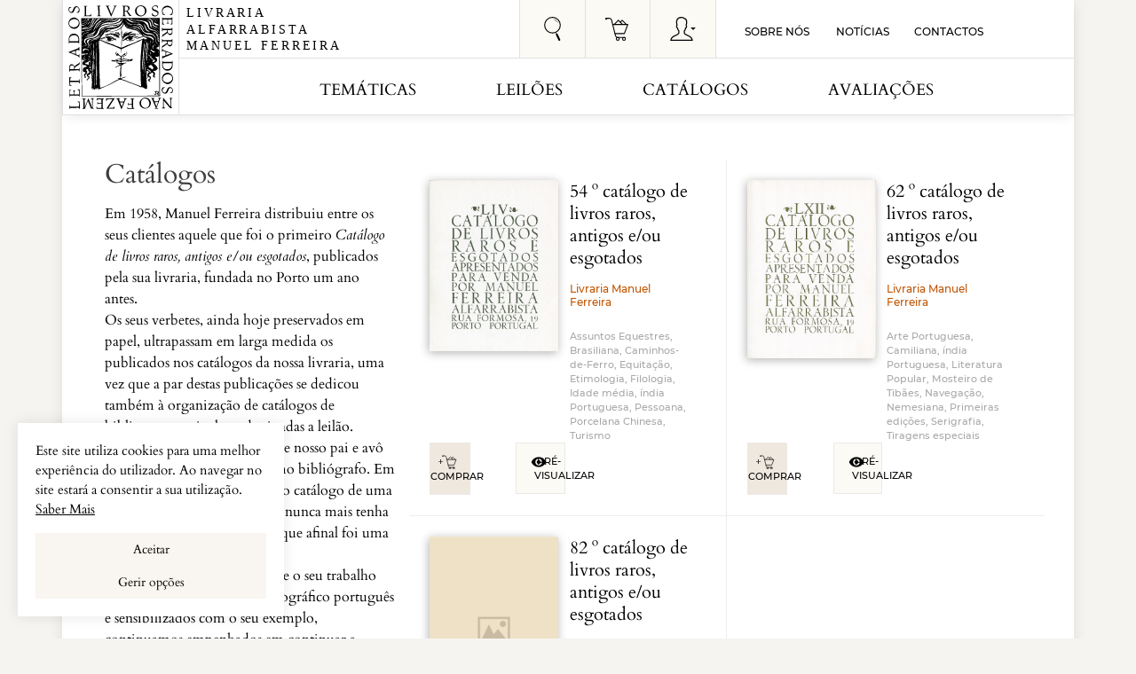

--- FILE ---
content_type: text/html; charset=utf-8
request_url: https://www.google.com/recaptcha/api2/anchor?ar=1&k=6Lc3u6sUAAAAAF1mhem7Z-cMNnV3E0fvX59d16j8&co=aHR0cHM6Ly93d3cubGl2cmFyaWFmZXJyZWlyYS5wdDo0NDM.&hl=pt&v=7gg7H51Q-naNfhmCP3_R47ho&theme=light&size=normal&anchor-ms=20000&execute-ms=15000&cb=lbiz95azles8
body_size: 49050
content:
<!DOCTYPE HTML><html dir="ltr" lang="pt"><head><meta http-equiv="Content-Type" content="text/html; charset=UTF-8">
<meta http-equiv="X-UA-Compatible" content="IE=edge">
<title>reCAPTCHA</title>
<style type="text/css">
/* cyrillic-ext */
@font-face {
  font-family: 'Roboto';
  font-style: normal;
  font-weight: 400;
  font-stretch: 100%;
  src: url(//fonts.gstatic.com/s/roboto/v48/KFO7CnqEu92Fr1ME7kSn66aGLdTylUAMa3GUBHMdazTgWw.woff2) format('woff2');
  unicode-range: U+0460-052F, U+1C80-1C8A, U+20B4, U+2DE0-2DFF, U+A640-A69F, U+FE2E-FE2F;
}
/* cyrillic */
@font-face {
  font-family: 'Roboto';
  font-style: normal;
  font-weight: 400;
  font-stretch: 100%;
  src: url(//fonts.gstatic.com/s/roboto/v48/KFO7CnqEu92Fr1ME7kSn66aGLdTylUAMa3iUBHMdazTgWw.woff2) format('woff2');
  unicode-range: U+0301, U+0400-045F, U+0490-0491, U+04B0-04B1, U+2116;
}
/* greek-ext */
@font-face {
  font-family: 'Roboto';
  font-style: normal;
  font-weight: 400;
  font-stretch: 100%;
  src: url(//fonts.gstatic.com/s/roboto/v48/KFO7CnqEu92Fr1ME7kSn66aGLdTylUAMa3CUBHMdazTgWw.woff2) format('woff2');
  unicode-range: U+1F00-1FFF;
}
/* greek */
@font-face {
  font-family: 'Roboto';
  font-style: normal;
  font-weight: 400;
  font-stretch: 100%;
  src: url(//fonts.gstatic.com/s/roboto/v48/KFO7CnqEu92Fr1ME7kSn66aGLdTylUAMa3-UBHMdazTgWw.woff2) format('woff2');
  unicode-range: U+0370-0377, U+037A-037F, U+0384-038A, U+038C, U+038E-03A1, U+03A3-03FF;
}
/* math */
@font-face {
  font-family: 'Roboto';
  font-style: normal;
  font-weight: 400;
  font-stretch: 100%;
  src: url(//fonts.gstatic.com/s/roboto/v48/KFO7CnqEu92Fr1ME7kSn66aGLdTylUAMawCUBHMdazTgWw.woff2) format('woff2');
  unicode-range: U+0302-0303, U+0305, U+0307-0308, U+0310, U+0312, U+0315, U+031A, U+0326-0327, U+032C, U+032F-0330, U+0332-0333, U+0338, U+033A, U+0346, U+034D, U+0391-03A1, U+03A3-03A9, U+03B1-03C9, U+03D1, U+03D5-03D6, U+03F0-03F1, U+03F4-03F5, U+2016-2017, U+2034-2038, U+203C, U+2040, U+2043, U+2047, U+2050, U+2057, U+205F, U+2070-2071, U+2074-208E, U+2090-209C, U+20D0-20DC, U+20E1, U+20E5-20EF, U+2100-2112, U+2114-2115, U+2117-2121, U+2123-214F, U+2190, U+2192, U+2194-21AE, U+21B0-21E5, U+21F1-21F2, U+21F4-2211, U+2213-2214, U+2216-22FF, U+2308-230B, U+2310, U+2319, U+231C-2321, U+2336-237A, U+237C, U+2395, U+239B-23B7, U+23D0, U+23DC-23E1, U+2474-2475, U+25AF, U+25B3, U+25B7, U+25BD, U+25C1, U+25CA, U+25CC, U+25FB, U+266D-266F, U+27C0-27FF, U+2900-2AFF, U+2B0E-2B11, U+2B30-2B4C, U+2BFE, U+3030, U+FF5B, U+FF5D, U+1D400-1D7FF, U+1EE00-1EEFF;
}
/* symbols */
@font-face {
  font-family: 'Roboto';
  font-style: normal;
  font-weight: 400;
  font-stretch: 100%;
  src: url(//fonts.gstatic.com/s/roboto/v48/KFO7CnqEu92Fr1ME7kSn66aGLdTylUAMaxKUBHMdazTgWw.woff2) format('woff2');
  unicode-range: U+0001-000C, U+000E-001F, U+007F-009F, U+20DD-20E0, U+20E2-20E4, U+2150-218F, U+2190, U+2192, U+2194-2199, U+21AF, U+21E6-21F0, U+21F3, U+2218-2219, U+2299, U+22C4-22C6, U+2300-243F, U+2440-244A, U+2460-24FF, U+25A0-27BF, U+2800-28FF, U+2921-2922, U+2981, U+29BF, U+29EB, U+2B00-2BFF, U+4DC0-4DFF, U+FFF9-FFFB, U+10140-1018E, U+10190-1019C, U+101A0, U+101D0-101FD, U+102E0-102FB, U+10E60-10E7E, U+1D2C0-1D2D3, U+1D2E0-1D37F, U+1F000-1F0FF, U+1F100-1F1AD, U+1F1E6-1F1FF, U+1F30D-1F30F, U+1F315, U+1F31C, U+1F31E, U+1F320-1F32C, U+1F336, U+1F378, U+1F37D, U+1F382, U+1F393-1F39F, U+1F3A7-1F3A8, U+1F3AC-1F3AF, U+1F3C2, U+1F3C4-1F3C6, U+1F3CA-1F3CE, U+1F3D4-1F3E0, U+1F3ED, U+1F3F1-1F3F3, U+1F3F5-1F3F7, U+1F408, U+1F415, U+1F41F, U+1F426, U+1F43F, U+1F441-1F442, U+1F444, U+1F446-1F449, U+1F44C-1F44E, U+1F453, U+1F46A, U+1F47D, U+1F4A3, U+1F4B0, U+1F4B3, U+1F4B9, U+1F4BB, U+1F4BF, U+1F4C8-1F4CB, U+1F4D6, U+1F4DA, U+1F4DF, U+1F4E3-1F4E6, U+1F4EA-1F4ED, U+1F4F7, U+1F4F9-1F4FB, U+1F4FD-1F4FE, U+1F503, U+1F507-1F50B, U+1F50D, U+1F512-1F513, U+1F53E-1F54A, U+1F54F-1F5FA, U+1F610, U+1F650-1F67F, U+1F687, U+1F68D, U+1F691, U+1F694, U+1F698, U+1F6AD, U+1F6B2, U+1F6B9-1F6BA, U+1F6BC, U+1F6C6-1F6CF, U+1F6D3-1F6D7, U+1F6E0-1F6EA, U+1F6F0-1F6F3, U+1F6F7-1F6FC, U+1F700-1F7FF, U+1F800-1F80B, U+1F810-1F847, U+1F850-1F859, U+1F860-1F887, U+1F890-1F8AD, U+1F8B0-1F8BB, U+1F8C0-1F8C1, U+1F900-1F90B, U+1F93B, U+1F946, U+1F984, U+1F996, U+1F9E9, U+1FA00-1FA6F, U+1FA70-1FA7C, U+1FA80-1FA89, U+1FA8F-1FAC6, U+1FACE-1FADC, U+1FADF-1FAE9, U+1FAF0-1FAF8, U+1FB00-1FBFF;
}
/* vietnamese */
@font-face {
  font-family: 'Roboto';
  font-style: normal;
  font-weight: 400;
  font-stretch: 100%;
  src: url(//fonts.gstatic.com/s/roboto/v48/KFO7CnqEu92Fr1ME7kSn66aGLdTylUAMa3OUBHMdazTgWw.woff2) format('woff2');
  unicode-range: U+0102-0103, U+0110-0111, U+0128-0129, U+0168-0169, U+01A0-01A1, U+01AF-01B0, U+0300-0301, U+0303-0304, U+0308-0309, U+0323, U+0329, U+1EA0-1EF9, U+20AB;
}
/* latin-ext */
@font-face {
  font-family: 'Roboto';
  font-style: normal;
  font-weight: 400;
  font-stretch: 100%;
  src: url(//fonts.gstatic.com/s/roboto/v48/KFO7CnqEu92Fr1ME7kSn66aGLdTylUAMa3KUBHMdazTgWw.woff2) format('woff2');
  unicode-range: U+0100-02BA, U+02BD-02C5, U+02C7-02CC, U+02CE-02D7, U+02DD-02FF, U+0304, U+0308, U+0329, U+1D00-1DBF, U+1E00-1E9F, U+1EF2-1EFF, U+2020, U+20A0-20AB, U+20AD-20C0, U+2113, U+2C60-2C7F, U+A720-A7FF;
}
/* latin */
@font-face {
  font-family: 'Roboto';
  font-style: normal;
  font-weight: 400;
  font-stretch: 100%;
  src: url(//fonts.gstatic.com/s/roboto/v48/KFO7CnqEu92Fr1ME7kSn66aGLdTylUAMa3yUBHMdazQ.woff2) format('woff2');
  unicode-range: U+0000-00FF, U+0131, U+0152-0153, U+02BB-02BC, U+02C6, U+02DA, U+02DC, U+0304, U+0308, U+0329, U+2000-206F, U+20AC, U+2122, U+2191, U+2193, U+2212, U+2215, U+FEFF, U+FFFD;
}
/* cyrillic-ext */
@font-face {
  font-family: 'Roboto';
  font-style: normal;
  font-weight: 500;
  font-stretch: 100%;
  src: url(//fonts.gstatic.com/s/roboto/v48/KFO7CnqEu92Fr1ME7kSn66aGLdTylUAMa3GUBHMdazTgWw.woff2) format('woff2');
  unicode-range: U+0460-052F, U+1C80-1C8A, U+20B4, U+2DE0-2DFF, U+A640-A69F, U+FE2E-FE2F;
}
/* cyrillic */
@font-face {
  font-family: 'Roboto';
  font-style: normal;
  font-weight: 500;
  font-stretch: 100%;
  src: url(//fonts.gstatic.com/s/roboto/v48/KFO7CnqEu92Fr1ME7kSn66aGLdTylUAMa3iUBHMdazTgWw.woff2) format('woff2');
  unicode-range: U+0301, U+0400-045F, U+0490-0491, U+04B0-04B1, U+2116;
}
/* greek-ext */
@font-face {
  font-family: 'Roboto';
  font-style: normal;
  font-weight: 500;
  font-stretch: 100%;
  src: url(//fonts.gstatic.com/s/roboto/v48/KFO7CnqEu92Fr1ME7kSn66aGLdTylUAMa3CUBHMdazTgWw.woff2) format('woff2');
  unicode-range: U+1F00-1FFF;
}
/* greek */
@font-face {
  font-family: 'Roboto';
  font-style: normal;
  font-weight: 500;
  font-stretch: 100%;
  src: url(//fonts.gstatic.com/s/roboto/v48/KFO7CnqEu92Fr1ME7kSn66aGLdTylUAMa3-UBHMdazTgWw.woff2) format('woff2');
  unicode-range: U+0370-0377, U+037A-037F, U+0384-038A, U+038C, U+038E-03A1, U+03A3-03FF;
}
/* math */
@font-face {
  font-family: 'Roboto';
  font-style: normal;
  font-weight: 500;
  font-stretch: 100%;
  src: url(//fonts.gstatic.com/s/roboto/v48/KFO7CnqEu92Fr1ME7kSn66aGLdTylUAMawCUBHMdazTgWw.woff2) format('woff2');
  unicode-range: U+0302-0303, U+0305, U+0307-0308, U+0310, U+0312, U+0315, U+031A, U+0326-0327, U+032C, U+032F-0330, U+0332-0333, U+0338, U+033A, U+0346, U+034D, U+0391-03A1, U+03A3-03A9, U+03B1-03C9, U+03D1, U+03D5-03D6, U+03F0-03F1, U+03F4-03F5, U+2016-2017, U+2034-2038, U+203C, U+2040, U+2043, U+2047, U+2050, U+2057, U+205F, U+2070-2071, U+2074-208E, U+2090-209C, U+20D0-20DC, U+20E1, U+20E5-20EF, U+2100-2112, U+2114-2115, U+2117-2121, U+2123-214F, U+2190, U+2192, U+2194-21AE, U+21B0-21E5, U+21F1-21F2, U+21F4-2211, U+2213-2214, U+2216-22FF, U+2308-230B, U+2310, U+2319, U+231C-2321, U+2336-237A, U+237C, U+2395, U+239B-23B7, U+23D0, U+23DC-23E1, U+2474-2475, U+25AF, U+25B3, U+25B7, U+25BD, U+25C1, U+25CA, U+25CC, U+25FB, U+266D-266F, U+27C0-27FF, U+2900-2AFF, U+2B0E-2B11, U+2B30-2B4C, U+2BFE, U+3030, U+FF5B, U+FF5D, U+1D400-1D7FF, U+1EE00-1EEFF;
}
/* symbols */
@font-face {
  font-family: 'Roboto';
  font-style: normal;
  font-weight: 500;
  font-stretch: 100%;
  src: url(//fonts.gstatic.com/s/roboto/v48/KFO7CnqEu92Fr1ME7kSn66aGLdTylUAMaxKUBHMdazTgWw.woff2) format('woff2');
  unicode-range: U+0001-000C, U+000E-001F, U+007F-009F, U+20DD-20E0, U+20E2-20E4, U+2150-218F, U+2190, U+2192, U+2194-2199, U+21AF, U+21E6-21F0, U+21F3, U+2218-2219, U+2299, U+22C4-22C6, U+2300-243F, U+2440-244A, U+2460-24FF, U+25A0-27BF, U+2800-28FF, U+2921-2922, U+2981, U+29BF, U+29EB, U+2B00-2BFF, U+4DC0-4DFF, U+FFF9-FFFB, U+10140-1018E, U+10190-1019C, U+101A0, U+101D0-101FD, U+102E0-102FB, U+10E60-10E7E, U+1D2C0-1D2D3, U+1D2E0-1D37F, U+1F000-1F0FF, U+1F100-1F1AD, U+1F1E6-1F1FF, U+1F30D-1F30F, U+1F315, U+1F31C, U+1F31E, U+1F320-1F32C, U+1F336, U+1F378, U+1F37D, U+1F382, U+1F393-1F39F, U+1F3A7-1F3A8, U+1F3AC-1F3AF, U+1F3C2, U+1F3C4-1F3C6, U+1F3CA-1F3CE, U+1F3D4-1F3E0, U+1F3ED, U+1F3F1-1F3F3, U+1F3F5-1F3F7, U+1F408, U+1F415, U+1F41F, U+1F426, U+1F43F, U+1F441-1F442, U+1F444, U+1F446-1F449, U+1F44C-1F44E, U+1F453, U+1F46A, U+1F47D, U+1F4A3, U+1F4B0, U+1F4B3, U+1F4B9, U+1F4BB, U+1F4BF, U+1F4C8-1F4CB, U+1F4D6, U+1F4DA, U+1F4DF, U+1F4E3-1F4E6, U+1F4EA-1F4ED, U+1F4F7, U+1F4F9-1F4FB, U+1F4FD-1F4FE, U+1F503, U+1F507-1F50B, U+1F50D, U+1F512-1F513, U+1F53E-1F54A, U+1F54F-1F5FA, U+1F610, U+1F650-1F67F, U+1F687, U+1F68D, U+1F691, U+1F694, U+1F698, U+1F6AD, U+1F6B2, U+1F6B9-1F6BA, U+1F6BC, U+1F6C6-1F6CF, U+1F6D3-1F6D7, U+1F6E0-1F6EA, U+1F6F0-1F6F3, U+1F6F7-1F6FC, U+1F700-1F7FF, U+1F800-1F80B, U+1F810-1F847, U+1F850-1F859, U+1F860-1F887, U+1F890-1F8AD, U+1F8B0-1F8BB, U+1F8C0-1F8C1, U+1F900-1F90B, U+1F93B, U+1F946, U+1F984, U+1F996, U+1F9E9, U+1FA00-1FA6F, U+1FA70-1FA7C, U+1FA80-1FA89, U+1FA8F-1FAC6, U+1FACE-1FADC, U+1FADF-1FAE9, U+1FAF0-1FAF8, U+1FB00-1FBFF;
}
/* vietnamese */
@font-face {
  font-family: 'Roboto';
  font-style: normal;
  font-weight: 500;
  font-stretch: 100%;
  src: url(//fonts.gstatic.com/s/roboto/v48/KFO7CnqEu92Fr1ME7kSn66aGLdTylUAMa3OUBHMdazTgWw.woff2) format('woff2');
  unicode-range: U+0102-0103, U+0110-0111, U+0128-0129, U+0168-0169, U+01A0-01A1, U+01AF-01B0, U+0300-0301, U+0303-0304, U+0308-0309, U+0323, U+0329, U+1EA0-1EF9, U+20AB;
}
/* latin-ext */
@font-face {
  font-family: 'Roboto';
  font-style: normal;
  font-weight: 500;
  font-stretch: 100%;
  src: url(//fonts.gstatic.com/s/roboto/v48/KFO7CnqEu92Fr1ME7kSn66aGLdTylUAMa3KUBHMdazTgWw.woff2) format('woff2');
  unicode-range: U+0100-02BA, U+02BD-02C5, U+02C7-02CC, U+02CE-02D7, U+02DD-02FF, U+0304, U+0308, U+0329, U+1D00-1DBF, U+1E00-1E9F, U+1EF2-1EFF, U+2020, U+20A0-20AB, U+20AD-20C0, U+2113, U+2C60-2C7F, U+A720-A7FF;
}
/* latin */
@font-face {
  font-family: 'Roboto';
  font-style: normal;
  font-weight: 500;
  font-stretch: 100%;
  src: url(//fonts.gstatic.com/s/roboto/v48/KFO7CnqEu92Fr1ME7kSn66aGLdTylUAMa3yUBHMdazQ.woff2) format('woff2');
  unicode-range: U+0000-00FF, U+0131, U+0152-0153, U+02BB-02BC, U+02C6, U+02DA, U+02DC, U+0304, U+0308, U+0329, U+2000-206F, U+20AC, U+2122, U+2191, U+2193, U+2212, U+2215, U+FEFF, U+FFFD;
}
/* cyrillic-ext */
@font-face {
  font-family: 'Roboto';
  font-style: normal;
  font-weight: 900;
  font-stretch: 100%;
  src: url(//fonts.gstatic.com/s/roboto/v48/KFO7CnqEu92Fr1ME7kSn66aGLdTylUAMa3GUBHMdazTgWw.woff2) format('woff2');
  unicode-range: U+0460-052F, U+1C80-1C8A, U+20B4, U+2DE0-2DFF, U+A640-A69F, U+FE2E-FE2F;
}
/* cyrillic */
@font-face {
  font-family: 'Roboto';
  font-style: normal;
  font-weight: 900;
  font-stretch: 100%;
  src: url(//fonts.gstatic.com/s/roboto/v48/KFO7CnqEu92Fr1ME7kSn66aGLdTylUAMa3iUBHMdazTgWw.woff2) format('woff2');
  unicode-range: U+0301, U+0400-045F, U+0490-0491, U+04B0-04B1, U+2116;
}
/* greek-ext */
@font-face {
  font-family: 'Roboto';
  font-style: normal;
  font-weight: 900;
  font-stretch: 100%;
  src: url(//fonts.gstatic.com/s/roboto/v48/KFO7CnqEu92Fr1ME7kSn66aGLdTylUAMa3CUBHMdazTgWw.woff2) format('woff2');
  unicode-range: U+1F00-1FFF;
}
/* greek */
@font-face {
  font-family: 'Roboto';
  font-style: normal;
  font-weight: 900;
  font-stretch: 100%;
  src: url(//fonts.gstatic.com/s/roboto/v48/KFO7CnqEu92Fr1ME7kSn66aGLdTylUAMa3-UBHMdazTgWw.woff2) format('woff2');
  unicode-range: U+0370-0377, U+037A-037F, U+0384-038A, U+038C, U+038E-03A1, U+03A3-03FF;
}
/* math */
@font-face {
  font-family: 'Roboto';
  font-style: normal;
  font-weight: 900;
  font-stretch: 100%;
  src: url(//fonts.gstatic.com/s/roboto/v48/KFO7CnqEu92Fr1ME7kSn66aGLdTylUAMawCUBHMdazTgWw.woff2) format('woff2');
  unicode-range: U+0302-0303, U+0305, U+0307-0308, U+0310, U+0312, U+0315, U+031A, U+0326-0327, U+032C, U+032F-0330, U+0332-0333, U+0338, U+033A, U+0346, U+034D, U+0391-03A1, U+03A3-03A9, U+03B1-03C9, U+03D1, U+03D5-03D6, U+03F0-03F1, U+03F4-03F5, U+2016-2017, U+2034-2038, U+203C, U+2040, U+2043, U+2047, U+2050, U+2057, U+205F, U+2070-2071, U+2074-208E, U+2090-209C, U+20D0-20DC, U+20E1, U+20E5-20EF, U+2100-2112, U+2114-2115, U+2117-2121, U+2123-214F, U+2190, U+2192, U+2194-21AE, U+21B0-21E5, U+21F1-21F2, U+21F4-2211, U+2213-2214, U+2216-22FF, U+2308-230B, U+2310, U+2319, U+231C-2321, U+2336-237A, U+237C, U+2395, U+239B-23B7, U+23D0, U+23DC-23E1, U+2474-2475, U+25AF, U+25B3, U+25B7, U+25BD, U+25C1, U+25CA, U+25CC, U+25FB, U+266D-266F, U+27C0-27FF, U+2900-2AFF, U+2B0E-2B11, U+2B30-2B4C, U+2BFE, U+3030, U+FF5B, U+FF5D, U+1D400-1D7FF, U+1EE00-1EEFF;
}
/* symbols */
@font-face {
  font-family: 'Roboto';
  font-style: normal;
  font-weight: 900;
  font-stretch: 100%;
  src: url(//fonts.gstatic.com/s/roboto/v48/KFO7CnqEu92Fr1ME7kSn66aGLdTylUAMaxKUBHMdazTgWw.woff2) format('woff2');
  unicode-range: U+0001-000C, U+000E-001F, U+007F-009F, U+20DD-20E0, U+20E2-20E4, U+2150-218F, U+2190, U+2192, U+2194-2199, U+21AF, U+21E6-21F0, U+21F3, U+2218-2219, U+2299, U+22C4-22C6, U+2300-243F, U+2440-244A, U+2460-24FF, U+25A0-27BF, U+2800-28FF, U+2921-2922, U+2981, U+29BF, U+29EB, U+2B00-2BFF, U+4DC0-4DFF, U+FFF9-FFFB, U+10140-1018E, U+10190-1019C, U+101A0, U+101D0-101FD, U+102E0-102FB, U+10E60-10E7E, U+1D2C0-1D2D3, U+1D2E0-1D37F, U+1F000-1F0FF, U+1F100-1F1AD, U+1F1E6-1F1FF, U+1F30D-1F30F, U+1F315, U+1F31C, U+1F31E, U+1F320-1F32C, U+1F336, U+1F378, U+1F37D, U+1F382, U+1F393-1F39F, U+1F3A7-1F3A8, U+1F3AC-1F3AF, U+1F3C2, U+1F3C4-1F3C6, U+1F3CA-1F3CE, U+1F3D4-1F3E0, U+1F3ED, U+1F3F1-1F3F3, U+1F3F5-1F3F7, U+1F408, U+1F415, U+1F41F, U+1F426, U+1F43F, U+1F441-1F442, U+1F444, U+1F446-1F449, U+1F44C-1F44E, U+1F453, U+1F46A, U+1F47D, U+1F4A3, U+1F4B0, U+1F4B3, U+1F4B9, U+1F4BB, U+1F4BF, U+1F4C8-1F4CB, U+1F4D6, U+1F4DA, U+1F4DF, U+1F4E3-1F4E6, U+1F4EA-1F4ED, U+1F4F7, U+1F4F9-1F4FB, U+1F4FD-1F4FE, U+1F503, U+1F507-1F50B, U+1F50D, U+1F512-1F513, U+1F53E-1F54A, U+1F54F-1F5FA, U+1F610, U+1F650-1F67F, U+1F687, U+1F68D, U+1F691, U+1F694, U+1F698, U+1F6AD, U+1F6B2, U+1F6B9-1F6BA, U+1F6BC, U+1F6C6-1F6CF, U+1F6D3-1F6D7, U+1F6E0-1F6EA, U+1F6F0-1F6F3, U+1F6F7-1F6FC, U+1F700-1F7FF, U+1F800-1F80B, U+1F810-1F847, U+1F850-1F859, U+1F860-1F887, U+1F890-1F8AD, U+1F8B0-1F8BB, U+1F8C0-1F8C1, U+1F900-1F90B, U+1F93B, U+1F946, U+1F984, U+1F996, U+1F9E9, U+1FA00-1FA6F, U+1FA70-1FA7C, U+1FA80-1FA89, U+1FA8F-1FAC6, U+1FACE-1FADC, U+1FADF-1FAE9, U+1FAF0-1FAF8, U+1FB00-1FBFF;
}
/* vietnamese */
@font-face {
  font-family: 'Roboto';
  font-style: normal;
  font-weight: 900;
  font-stretch: 100%;
  src: url(//fonts.gstatic.com/s/roboto/v48/KFO7CnqEu92Fr1ME7kSn66aGLdTylUAMa3OUBHMdazTgWw.woff2) format('woff2');
  unicode-range: U+0102-0103, U+0110-0111, U+0128-0129, U+0168-0169, U+01A0-01A1, U+01AF-01B0, U+0300-0301, U+0303-0304, U+0308-0309, U+0323, U+0329, U+1EA0-1EF9, U+20AB;
}
/* latin-ext */
@font-face {
  font-family: 'Roboto';
  font-style: normal;
  font-weight: 900;
  font-stretch: 100%;
  src: url(//fonts.gstatic.com/s/roboto/v48/KFO7CnqEu92Fr1ME7kSn66aGLdTylUAMa3KUBHMdazTgWw.woff2) format('woff2');
  unicode-range: U+0100-02BA, U+02BD-02C5, U+02C7-02CC, U+02CE-02D7, U+02DD-02FF, U+0304, U+0308, U+0329, U+1D00-1DBF, U+1E00-1E9F, U+1EF2-1EFF, U+2020, U+20A0-20AB, U+20AD-20C0, U+2113, U+2C60-2C7F, U+A720-A7FF;
}
/* latin */
@font-face {
  font-family: 'Roboto';
  font-style: normal;
  font-weight: 900;
  font-stretch: 100%;
  src: url(//fonts.gstatic.com/s/roboto/v48/KFO7CnqEu92Fr1ME7kSn66aGLdTylUAMa3yUBHMdazQ.woff2) format('woff2');
  unicode-range: U+0000-00FF, U+0131, U+0152-0153, U+02BB-02BC, U+02C6, U+02DA, U+02DC, U+0304, U+0308, U+0329, U+2000-206F, U+20AC, U+2122, U+2191, U+2193, U+2212, U+2215, U+FEFF, U+FFFD;
}

</style>
<link rel="stylesheet" type="text/css" href="https://www.gstatic.com/recaptcha/releases/7gg7H51Q-naNfhmCP3_R47ho/styles__ltr.css">
<script nonce="sVU-iyvHZZKtXWev9--ZBg" type="text/javascript">window['__recaptcha_api'] = 'https://www.google.com/recaptcha/api2/';</script>
<script type="text/javascript" src="https://www.gstatic.com/recaptcha/releases/7gg7H51Q-naNfhmCP3_R47ho/recaptcha__pt.js" nonce="sVU-iyvHZZKtXWev9--ZBg">
      
    </script></head>
<body><div id="rc-anchor-alert" class="rc-anchor-alert"></div>
<input type="hidden" id="recaptcha-token" value="[base64]">
<script type="text/javascript" nonce="sVU-iyvHZZKtXWev9--ZBg">
      recaptcha.anchor.Main.init("[\x22ainput\x22,[\x22bgdata\x22,\x22\x22,\[base64]/[base64]/[base64]/[base64]/cjw8ejpyPj4+eil9Y2F0Y2gobCl7dGhyb3cgbDt9fSxIPWZ1bmN0aW9uKHcsdCx6KXtpZih3PT0xOTR8fHc9PTIwOCl0LnZbd10/dC52W3ddLmNvbmNhdCh6KTp0LnZbd109b2Yoeix0KTtlbHNle2lmKHQuYkImJnchPTMxNylyZXR1cm47dz09NjZ8fHc9PTEyMnx8dz09NDcwfHx3PT00NHx8dz09NDE2fHx3PT0zOTd8fHc9PTQyMXx8dz09Njh8fHc9PTcwfHx3PT0xODQ/[base64]/[base64]/[base64]/bmV3IGRbVl0oSlswXSk6cD09Mj9uZXcgZFtWXShKWzBdLEpbMV0pOnA9PTM/bmV3IGRbVl0oSlswXSxKWzFdLEpbMl0pOnA9PTQ/[base64]/[base64]/[base64]/[base64]\x22,\[base64]\\u003d\\u003d\x22,\x22w4tzV8ODRV/CnMKoJXtZM8ObJHLDrcOeZyLCh8Kxw6HDlcOzDMKhLMKLS094FBLDvcK1NizCusKBw6/Cu8OMQS7ChAcLBcKAB1zCt8OJw5YwIcKaw5R8A8KhIsKsw7jDisKuwrDCosOAw5ZIYMKmwr4iJRUKwoTCpMOkBAxNew13woUlwoByccKqQMKmw59YCcKEwqMOw4JlwobCsEgYw7VAw4MLMUgVwrLCoG52VMOxw7BUw5obw7Z5d8OXw6/DisKxw5A6ecO1I3PDmDfDo8OXwpbDtl/[base64]/wrlsC39ZBMKAecKcw7FCRsK3wrnDuMK5w4HDpMK3OcKKOhTDmcKcQyd7P8OmcgbDh8K5bMOqNBpwNMOiGXUvwrrDuzcVRMK9w7Ahw7zCgsKBwq3CocKuw4vCgjXCmVXCrMKdOyY/[base64]/[base64]/DrsKwwqAkalUDw50hwqkNe8OBB8OJwrTClhTCkWvCpsK7VCpkT8KxwqTCgcOCwqDDq8KVJCwUfBDDlSfDlcKHXX88V8Kxd8OYw6bDmsOeOsKew7YHWcKSwr1LJsOzw6fDhzhow4/DvsKnXcOhw7ELwqRkw5nCuMO1V8Kdwrdqw43DvMOoGU/DgGZiw4TCm8OgRD/CkgvCpsKeSsONJ1PDq8KgUsOyPyQRwqgQPcKGf1ITwrw7LhAXwoY7wrBsIcKjLcOzw5N/UlbDj1LClBgZwqfDqMKKw5x+VMKAw7nDgS7Dk3bCpVZVKMKbw4/CukbCt8OMHcKLFsKTw5QNwoBhLV5vMALDiMKjOT/Dr8OZwqbCocKwGWUnbcKNwqc7wrTCk2hgTjtgwoEyw6MuBWpadcK5wqBBdkbCoH7CqwwRwoXDuMOlw6Iow4DDnilJw7LCvcKVUsOGJjAQem4Fw4rCqAvDgn9MUhDDg8K/[base64]/Cu8O1NcK2w74nbcO9wod8e0jCkMOAworCgjDCg8OYFsKhw4vDrWjCgMKzw6YfwrzDkzNaHxIHWcKRwrIXwqLClsK+MsOlwoHCo8KxwpvCmMOFDQYhIsOCV8KcLgAYFhzCt3Zyw4A1T1nCgMKWG8K0CMKnwp9Yw63CpABkwoLCqMK2OMK/[base64]/[base64]/DpcO0fMO+w7PCu8Kjw7U0wpYTwp1UwqnCjMO4w5k9wonDn8K4w7zCvwx/NcO7VcOvR0LDvmcgw5rCiEIHw5DDqzdSwpEww7bCkS3DgF52IsK4wpNOG8OYDsKbHsKjwosAw7HCmC/CjMKZOVs6PAvDgWnCughSwoZGVsOzEGpTfcOSwpzCoFhywotEwoDDjy9gw7TDl2g9QTHCt8O/wrkQdsOzw6vCg8ONwpZQNFTDtWc2HXQIWcO/LmYGXVjCtcOwSCAqb1xSw53CksOxwp7ChsO+emVLM8KOwpEEw4Eww6/DrsKIFj3DkBlxfcODZz/CicKALxbDuMKMfsKzw6EOw4LDmBPCgUrCmh7Cl0LCnFvDnMOsMQNSw7x1w6xbA8KWbcKsYyNVMSvCvz/DqTXDrmnDvETDo8KFwr8IwpXCjsK9KlLDji7CncKeCxLCuXzDtcK9w6kVN8KPPkJkw4XCikXDhCHDksKiRsOjwovCvyBcanfCmyHDr2HCjTAsfC/[base64]/w79rCCvCrsO3aUTDjyo9OhkucCA8wqxKGRjDiADCqsKpLyM0OsKJL8OVw6dcWwbDiCzCgVQKw4ciZVfDmcKLwrrDozXDlcOaZMORw64hSSBUMgvDlzxYwr/Dp8OUBWbDvcKmNTomPMOGw5/Dh8Ksw67CnT3Cr8OAdErChsKsw4kgwqHCgzPDhMOAL8K6w7k5PUohwoXCgDNxbAXCk1g6SkIfw6EcwrXDqcOdw7AMTDw/P24PwrjDuGjCo0o0FcKRLgzDqcOOcQbDhkXDtcOcaBhkP8Kow7vDg0gfw6XClsO1WMOOw6TCk8OAw45DwrzDgcKGXnbCkhVZw6PDtMOzwpBAcxjDocOiVcKhw7QVHcOaw57CucOpw6/[base64]/CiD3DoWw7wrJ9w5XDgMO+wqPDoMOlBXxwwotdVsKGfAZOJ1rCkGxKMwNTw5ZuO09+BRJUVQUUWytKw70MTwbCj8OkcsO6wprDlA/DuMOiIcONVEpSwpDDtMKyRBAvwr83YcKBwqvCrwzDjcKQT1LDlMKkw5jDjMKgw4YAw4PDm8O1X2VMwp/[base64]/wpbCgDRdwq/[base64]/CpcKzwpLDumDCnRVSw7ZTw6lDBzjDi3DChxA2NsOXw40UdEXCicOrX8K6BcK1Y8KVCMKlw6bDgmzCn1DDvXQyL8KqfcKaMcORw6NPDwhYw59ZQBxCXsO/fW8ULsKSI0INw6vCmxgmIhlgG8OQwrY4QF/CisOLCMKHwr3DvjJVcsOfw4pkUcOdIkVxwpJsMWnDjcOsNMK4wqrDswnDuAslwr1rbcKGwq/[base64]/CmRXDnsOmJcKVdS3ClFrDo8KbLcOuw6dsV8KoacKzw7jDp8O1wowaT8OowonCvzvCgsOJwozDu8OEOEIUCSLDlhHDuCgeUMKCGFbCt8Kkw6kCaR8PwoPDu8Kea2jCpCB8w6jCkBRddMKpbsO7w49Pwq0JTg5KwqTCrjHCpMOFBW0vQjAoG0rCiMOJVBzDmx/Ci2cvRMOWw7vChMKmIl5Aw60Xwp/[base64]/b8Ocw5tDJsKAKMOOw7Imw7R3Q3xWw6JAOMKOw4hOw7zDgWlCwr9rAsKUeypbwrjCvMOwdMKfwopVNQQhSsKcGXnCjkM5wr7CtcOnP3TDg0fCocOEXcKsEsKlHcObwrjCqw0xwrk/w6DDk1rCr8K8CsOOw4jChsO9w6JMw4YBw6oVISzCs8KEIMKcO8OSXljDqV7Dv8KNw6HDnF0Nwrl0w4jCtsO4w6wlw7PDpcOYBsO3Q8O/[base64]/[base64]/CpcOPw6vChsK4bWlMXn5QRU/[base64]/eWR5w7nChDs7OsOyCiVXwpDDocO4TWPCjcKdw7BsJcKxacOswq5vw7V8b8Ogw58GLi5mbkdQU0DDicKML8KbPX/DqMKzMMKvGX8PwrbDvcOUS8O+awrDqcOtw5M5KcKbw4Rhw4wJCDwpE8OEEgLCgRLCosOHKcOpMw/CkcOPwqJvwq4Xwq7Dq8OmwpLDuzQuw4wwwqUIYcKqG8OGHW9XAMKuw6bCph9xcyPDqcOvKmlEJcKYdiI5wqlDUFvDnMKRFsK7QQLDm3fCqnM8M8OVwoU/[base64]/DRPCvcO6w6zDnhzCqwAQfcKQw6Rew6TDgxoGwoLDhgtvDsOCw7lGw6Nbw4d/FsOZT8KEGcOeXMK6wqMkw6Isw48uYsO4O8OVFcOOw4TCk8Ktwp3DukNYw6PDqGUoKsOGbMK1Z8KhfcOtARRyQMOPw5HCksOGwpLCh8KBOXROUMOUU2Fywo/DucKzw7DCs8KiBsKNFQ9MeTkpalZTaMOfUMK7wqzCsMKuwpokw7rCt8OPw5tWJ8O2QcOUfMO1w7Yhw43CpMOSwqfDssOEwpwcf2/CmVTCo8OzfFXCl8Kxw53DpgLDgWfDgMO4woMkD8OJfsOHwoXCnzbDpzt3wqHDvMOMfMOJwp7Co8OUw7JOCcO1w4/DtsOXNcKKwrtJUsKiWy3Do8Kmw4XCsSk8w5jCs8OQXG/[base64]/w4TCsyPDsxLDu8Kuw7dHLCsEXcKXw5nDscKjQcOSw7xlwp8pw7RXJcKEwpU+woRGw5pnWcKXUAcqAsKmw7VowqvDpcO6w6U3wpfDllPDtVjCucKQCSRBKcOrQcKOIw88w5tswqt7w5Y3w7QEw7nCsG7DoMOmMsOUw7Z8w5HDuMKRa8KVwqTDsAxybizDnyvCpsK/[base64]/DmiEGeMOaw7rCtcKdwrbDhyUSwpTCkUkJwoJtw50cw5rDlsOtwpYDc8KwIXxKTAfCtQpHw6xcLn5Qw6LCmcOQw5bCkktlw6LDmcOrdnrDhMOmwqbCucK8wrrDqlHCuMK9CcOdPcKaw4nCjcK2w6PDisK1w7XCrsOIwpl/JCckwqPDrnDCsxxBV8K2X8KOw4fCnMOkw6lvwpfCgcKAwoQOTG8QFwJ2w6J9w7rDv8KbecKNHhbDjsKuwprDkMOgH8O1QsOYK8KtecKHYQjDvh/Cpg3Di2PCn8OYLDfDvlPDkcKBw74Awo/DmyNSwqrDosO7aMKBJHlkTl8Lw4VkUcKtw7bDiT9/JMKQwqYiw7E6GHXCp1lnV2k6Wh/Cs2BvQhjDgWrDu2JDw43DuXZ/[base64]/CgcKEw5VQE8KKwq98w5fDjDwkVMONcATDtsODSwnDtEXCo3rCi8KXwr3DusK1KCTDk8O+KShGwp0EEGdGw5E2EUDCtx/DrmceNsOYacKmw67DmGDDisOSw4rDqkPDrHbDuUfCu8Ktw49hw6wDGHISI8KdwpfCmgPCmsO4wrnCggNWJWtcZjvDgRBZw7jDqzZCwrNyD3jCgMKqwqLDvcOFTGbCuhDCtMKzPMOKOF0GwqzDp8O6wqHDrSwVE8OucsKCwqrClGrDuyjDq23CpTPClC5zM8K4NlB/OBAQw45PesKCw4t+FsKDbUllbzfDg1vCgsKWcV7Ckhk7PsKpDWfDq8OZEWTCtsOPYcKfOyMnw6fDpsOPJTHCp8KoTE3Djk4Cwp1Mwr9mwpoKw55zwpAmbWHDvGnCu8OWByQzBx/CvcK9woE3NUXCrMOmaVzCjjfDn8KJEMK8P8O0AcOHw6p5w7vDvX7CqQ3DtxYCw5XCq8KhDhliw4V7WcOORMOXw4VyEcOkOk9Qc2JDwpM2TwTCgxrCn8OobVTCu8O8wp/DjcKeAhUzwozCocO8w6jCsXnChgsFYzVIGcKrGsOgA8OOVMKJwrAXwonCqsO1MMKYehDDki4Iwp03V8OqwrvDvMKMwqoXwpNEFUnCt2XCoRnDo27ChDhOwpg6HDksbiVnw48dS8KMwo3DimLCuMOyLmfDiDDCvx7CnVQLY0I0R20Xw6tiIcKVW8OGw4ZwWn/[base64]/w5gEfm5HfCzCh8OQcsKTc8KkKsKnw7Z6wr9Wwp7CusK7wqtOIW3DjsKIwooofnfDqcO2wrPCjsO9w5Y4wohRSQ/[base64]/OycLwqvClwjCu2fDgVQSHC9IwqzDp1Y6cW3DlVXDrcOhfjUjw7t1CVQMc8KAeMO9PF/CoSHDiMO2w7ccwodCVwR0w6c3w5vCiwPCr08TAMOsBWA/woNoUMKeYcOjw7TDqy52wpISw4/Cv3PDj3fDgsOxanvCkgfDsm5jw4B0eTPDq8OMwqMkJ8KWwqDDqnbDq3XCihpaGcOxVsO8b8OrPyAxJ3BPw7kIwrPDq0gDCMOKwpfDhMKgwoBUesOKKsKvw4wOw5IgKMK4wr7DpSrDoSHCjcO4SArCq8K5TcKgworCjkcGFVHCqDHDuMOrw6lnJMO/[base64]/[base64]/DtxIWwo/CgRNVesKRw6XCvsKDw6lNw6BIecOvJijCvRfDqm8VDMOFwoMuw4PDlw5aw6phY8KWw7LCmMKiIwjDh31/wrnCtX9uwpx0VGLDsXjCpMKMw5/Dg1nCryvDrSMnacKawrrCtMKcwrPCrikow5jDlMO5XgLCm8OXw4bCrMOiVjQXwq7CjRcULw4bw6/DjsOQwo7CtE9JK23DuhXDksKFPMKDGiBGw6zDtsKzC8KRwolXw69iw73Cv0/Cs2BCYQDDhMKgIsKZw7YLw7/Ct1XDpl8qw6zCo1/CusOSIFM+BFJ5a0jDiyV9wq3DgmzDtsOlw5TCtDLDlMOASMKjwqzCosKSHcO4KmDDtQsKUcOzXRPDtcOJEMKbEcKowpzCssOMw5ZTw4bCqmHDhRd/Wihgb2PCkhvCp8OHBMKSw7nCt8Kgw6XDm8O9wrNOfWo9BxwMZnccQ8ObwpPCqRXDghEcwod+w67Du8Osw7gGw5HCmsKjUyY4w6gOYcKPcTjDhsO/[base64]/DnRrDkVDDnxglwqvDvTLDvHAQCMOdMcOowo3CoAjCnTPDocOfw7x5wqtwWcOzwpgiwqg7YMKPwo42IsOADlBPFcOcAcOFSV1jw6UJw6XCk8OWwqk4wqzCvCbCthgTK0/CuzPCgMOlwrZgw4HCjxrChjhhw4DDoMKQwrPDqjIJw5HDvVLCuMOgZ8Osw7nCnsKAwrHDlRE/wo5cw47DtcO6OsObw6zClRlvKQZRYMKPwo90GjcCwo53U8K1w5bDo8O9HSTCjsKdQMK2AMKcXRVzwqzCi8KaKXzCocKGBHrCsMKEPMKawrYqSSvCpMKYw5XDmMOWcsOsw7kEw40kIi9UZFVHw4bDuMOWU20eAMOaw5LDhcO3wqR/wq/DhHJVY8Kew7BpCDDCksKjwqbDoF/[base64]/fMK7Rw3DrsK6csKtw5lNw67Ctg1GwqwFNEXDkQlcw6A5O1xlTEfCv8Kfwo7DusOXZhoEwr7Dt3Zib8OvOE5cw68swqPCqWzCgxLDsW7CtMOYwoUqw4gMw6LDkcOjGsONchjDoMKgw6wbwp97w6F0wrhWw452w4Ncwp4Bcm9/w4wOPUcsGS/DtmwZw6HDt8KAwr/CvsK0aMKHK8Osw4wSwp9BbjfCgjgzb0QNwqnDlTMxw5rDocKbwrs4dCF7wrTDqsKNZkfDmMKYLcKbcXnDpDBLeR7DhsOdU21GVMKLa2XDlsKrCcKhJhXDiHNJw4/Cg8OHQsOGwpzDj1XCucKiTBTClw12wqROwqNww58HfMOgGFArczg5w7oIMxLDl8KcQcOGwp3DsMKuwpVwJy7DmWTDqld0XgbDqsKEGMKwwqkvSMKjbsK9WcKUw4AbbWNOfSTCg8KZw5UvwrrCgsOPwrMuwqxew7VLGsK6w7EVc8KGw6N/[base64]/DpjHCjAbClsOOwqfDl8O1K33DiSHDicOGGy0Tw5bChXlPwrsjeMKjM8OvQhV5woJmIsKYCEgswrchwrPCncKoGMOFXATCsTrCulDDrnLDusOMw7DDqcOqwr55H8OCISZ4UF8WBz7Ck0/CnBbClFrDpX0KHMKzKMKcwqvDmznDiFTDssK3aDTDicKtBMOlwprDm8KFTcOrPcKEw5lfHWApwo3DtlPCssKlw5LCuh/CmEjDpQFHw6XCtcOawoI5eMKJw7XCmTPDgMKTEiXDtMO3wpgZQHl1DcKtIWc6w4ERTMKjwo3CmsKyBMKpw7bDvsK1wpjCnU9uwqtNwpBbwprDuMOEGjXCqlDCuMO0f3ktw5lLwolTa8K2ZV1jwpDCncOGw7YWCAg/W8KTS8KmJ8KZTxIOw5Zmw5NYb8KjWsOmJsOpZsOaw4h+w53DvMKlw4fDtitlJ8KMw68kw6bDksK2wpcaw7xSNHY7fcO5w69MwqwqdATDilHDicOrDBTDg8OmworCkw/CmR56UmoIIFbDmVzCtcKZJi1lwonCqcKlEi5/AsOmaAxTwqBSwo96asOgw7DCpTgIwqAhKVjDjz3DqMOTw48SGMOCScKew5MbfyzDvcKOwpjDjsOPw6HCvcK5ITLCrsOZFMKqw5ARd1dcewXCjMKQw4/[base64]/CuC7Du8KVwoM9wpvCiMK+EXnCqTgOe8Kswo3Du8KLwoUDwp9wUcO1wqZgGMO/G8OnwpzDoRA2wp/DmcO5acKZwpw1Ol0Mw4t+w7bCtMO+woTCuhfCr8OMYAPCnsOjwoHDrhlLw4hTwpBRVMKKwoILwp7Cvh4/[base64]/DlQ/CtMKYP8KawqTChX7Dl0/CosKNRFRKw7g+cD7DsH7DoAPCu8KcCC48woHDgxDCq8OJw4/ChsOKBwNSRcOPwqLDnH/[base64]/[base64]/DhlHCq8O3SMOvwoApw483wqfCq8KawqRzAjTChw5aXAguwqrDhcKbJsOZw43CrQoTwoUPBR7DuMK8A8OXD8KXOcKGw4XCnkdtw4jCnsKzwphtwoTCiEfDiMKOM8Ojw5hrw67Di3TCmkALfhPCksKSw6FPVh/[base64]/[base64]/Cs8OZw4lRw7LDog/Dtz4pajpDwrvDlg3DjMK5w5nCrMOWKMOMw7wcGCZTw58GRUdGKDdKEcO/OA7DoMKhaBEywqsvw5XDjcK/eMKQTjbCoxtOwrAJDVbCnlAGUsOEwo/[base64]/w4phwo7DpsKQwpbDg8KuazdUw7XDpnZVw5IDTTpdZiPCjRnCiFzCkcOQw6saw7PDnMO6wqdgQEo0VMK9w6nCmAPDn13Cl8KAE8KHwonCrlrCtcK9IsOUw4kYN0EsdcOfwrMPdjrDn8OZJsODw6jDv2w0fCDCnzIlwr5iw5rDrhLCix1EwoLDv8K/wpUpwqDDpzU8JMOKZkVDwpp+PMKJWCbCksKuWQfDsWMlw4p9ZMKFecOhw4ViK8KlQCPDr2x7woAVwotQXAlmcsKDMsKYwrVEJ8OZQ8OHO0IzwpzCj0PDo8K7w41rJGBcZzdCw4jDqMOaw7HChsOSZGrDkn9PVMOJw5VQXMKaw7bCjzY+w5/CjcKMHQAHwqQYW8OaA8K3wr0NGmLDtzlCScKwICvCn8KrWMKARF3DhXDDt8KwJwwNw6J8wofCiw/CqEvCji7CtcOLworDrMK0YMOew69uUsO0w5AzwodxQcOJGSrCmS4Owp3DrcKewrfDojnCnFfCkxx7G8OAXcKJISbDjsOFw7JLw6MHVzbCsn7CvMKywpTCl8KFwqXDucODwrDCgSjDuw0cbw/Chyl3w6XDo8ObKkcaPAJvw4TCnMOLw7MXRMOqYcKyDmw8wrLDsMOcwqrCusKNZRLCqMKGw4J/w7nCjhQoI8OHw64zJUTCrsOsKMKiJ33CljhbSmIQbMOXYsKHwpEJBcOIwo/CjA9vw7bCr8OVw6LDr8Khwr7CrsKrY8KYQ8O/[base64]/DrMK4DmvDucOHwqIQw7U0eMKhd8KaYVXDmy7CqH9Ww4NgVCrCqsKpw5TDgsOlwqHCpsKEw5gjw6g7w53CksOrwo/DnMOywp4tw5PCmBXCg258w7zDnMKWw5/DpsObwoDDnsKWKWPClcK3ZRIXK8KtH8O8AhTCosKnw5xpw6rClsOowrvDlRFhaMKMIMK/wq/[base64]/fW3CsyfChMOxwrrDnXkeZi9qwo9yPcKUw7t4WcKgwqlTwp5YUcOGFD1CwpHDkcKjLcO8w45aaQHCpg/CiQLCoyxHBhnCo1bCmcOoUUtbw4RcwonDmF5zTGQaYsKnNR/CssOAc8Oewq9hacOGw7QTwr/[base64]/[base64]/Cm0XCo8KHYA7DhsO6wrgGaQXCvMKiN8O0G8KCwqPCosKmPQ7CqkvCtMKjwos6wohHw7ZgOm8TJ11cwoPClDjDmlRiChpXw4lpXRQnOcOBCWdJw4QBPAcmwoIBe8OGcMKuOh3DuHjDmMKvw67Dt13Cv8O+YBwGOk/CqcKVw4jCtcK4RcOBAcOCw47CqBjDhsKGIBbCvsKYPsKuwpTCmMOAH17Chh3CoCXCosO7AsO8TsOgBsK3wq9zSMOwwo/CsMKsaDHCuXMDwrXCsAwpw5N4w7vDm8Kyw5RzB8K1wpfDt2bDkEbDicKuP0ViJMO4w5/Ds8KoMmtJwpHClsKdwoNEaMOVw4HDhntsw5rDmA80wpfDlxkawrFbO8KTwrI+w6VtC8O6YSLDuBtfdcOGwrfDi8Oow6XCscO0w6tmSjLCgcOSwofDhztVccOhw6h7fcOEw6dUUMO1w7fDti1ow61BwovCiSFpbcOqw6nDqMK8D8Kdwp/[base64]/AWULw5TCncKfcMOgf8Odw5gGw65Ew5TCt8K2wpnDq8KRbSDDtFfDvwFff1bClsOgwrUlajBOwpfCpkVAwrXCo8KyNMKJwqQ9w5BvwrhNwoRMw4XDkUnCmnnDuQrDrCrCohtRHcOOEcKpYGPCsxPDjDB/OsKuwq7CtMKYw5AtMMOPA8OHwpbCjMKUDRbDlsObwqYlw45Jw57CqMOYck/CjsKtMcOdw6TCocK+wqgiwr06OQvDn8KneknCgBTCr1Rod0dxZcOdw6rCpFQXHFDDrcKECsOLesOtLSIuZ28fKV7CoETDiMKqw5LCrcKNwpNNw6fCnTHCpQDDuzHCpcORw6HCtMO2wrwWwrUNJid/S0sBw4bDrRzDmDzCl3nCtsKNZwhacGwzwpshwqN3eMKiw5gjPSXDlcOiw7rCisK6MsOQNsKlwrLCk8Ohwq3DqxfCucOJw43CkMKeXXdywr7Ch8Oxwq3DvjJ6w6vDu8K3w5jCqAE/w7pYDMO4URTCjsKSw7MFFMODDVbDvHFQOV5qdsOXw5lCNhbDtGjCkwZoFXtfZjbDrsOvwoTCg1HCiQQWNhpVwoV/[base64]/[base64]/[base64]/Cv8OYw7ECdy4Dw6jDkcK6wqFPw5NCEMOsZmJEwoHDh8KjHEDDvy/[base64]/[base64]/CjcOWCzDCk8O8w7JbwoXCqTApw4Zowpcyw4Vvw5PDo8ObUcOyw7wNwplcA8KRAsOdTyTChmPCnMOcWcKOS8Kbwrd7w6JpLcOFw7d5wpxKw7QbBcKbw73CksOmQkkhwq4Kw6bDosOZPsObw5PCuMKiwrkXwozDpMK4wr3Dr8OXGiYzwrM1w4g/Bgxkw55BKMOxO8OKwqJew4xBwr7CqMKIw7wqKsK2w6LCq8KrIxnCrsOoaSB+woBCImLCssOwCsOfwq/DusK7w6zDuyYuw4PCnMKgwq8ew5vCrTvCi8Oqwr/[base64]/CkFlxw7ljUiTDocK1O8OXw5fDrDpSeQt2c8K5ecOqFRDCtsOHBsKIw4ofZMKEwpdaOsKMwodSA2LDi8ODw7/CrcOMw6smViVKwr7DrFY4dUTCuQUGwrdqwqLDgG5lw6kAOTx8w5s4wpTDh8KQw57DmCJKwo4oMcKow5o/PsKCwoLCpsKwRcKCw6FreGoPw4bDlMOCWTLDpcKNw65Yw5vDnHRSwol7YcKbwoDCkMKJBcKkOx/CnydhcBTCpsO9EyDDrRHDvcKCwo/DmsOuw6AzTTrCg03Dol0Ewot7EsKPCcKCG1nDgMK8wptawpVjb2vCrkrCpcKHSDxAJCgjAkLCgsKtwqYnw7bChcK7wp4EASUxE3EQYcOZCsOYw49dZsKIw7s8wqpNw7vDpQ/DoBjCosKqRX8Ew6nCqTV4w6LDhMKRw7w3w7ZSUsKAw7ovG8Kbw6U/w5PDhsORGcKtw4vDgsOOR8KdFcO5Y8OoMnfCswvDhCNqw7/CvDthDXHCqMOxLcOuw65iwrEfbsOYwqLDt8KdXgPCuwtWw7LDsi/DpVU1wo9jw7jClHF+bRwaw6nDlENTwr7DncKkwpgqwpEdworCs8KTbCYZIQ/[base64]/C8KpXTfDnsK7w7fCtHHChBrCu8OzZsOHUMKEw7pdw77Cix14HnV4w6c6wr9vJ3J5fFhcwpIUw6ANw6rDlUMTFn7CncO3w6JQw4sXw5vCkcK1wrbDvcKRTMOZWwFzwqYAwq8lw5oxw5kdw5jCgRzCvBPCv8OBw6wjGHZ8wqvDssKcd8O5fV4/wrsAGF5VEsOGPAEdVMKJBcO6w4DDv8KxcFrCk8KNEgVha1hXwq/CmQzDrgfDqGYfNMK2eizDiEteQsKgDcOlHMOkw4HChMKeKzMsw6rClsOpw4gMXgttAjLCkzBBwqPChMKva23DlSJqPy/DkVTDqMKSOQZCN2vDlUMvw5cHwoHCtMKdwpnDoSfCucKZFMKkw5fClBQEwrbCqGzDlwQ4UFHDpAlywrYuHsOxwr0Xw5d+wq19w5slwq1LHsK/w6lFw7/DkQAXCALChMKeQMOYI8O4w44BM8KrYijChGocwrfCnjrDsls8wpgww6Y7XBgvLS/Dgi/Dn8OrH8OOW0fDpMKcwpRuDjhKw5vCgsKQHwjDlxpGw5jDvMK0wrfClsKQacKKVUVyWyZywpNGwp4kw4x7wqrCj2DDsXHDlxdvw6/Du1cqw6J6bk5zw7jClizDnMOFEXR1GknCi0fCucKpOHrCncO4w4ZuDxpFwpAQScKkNMKOwpcSw4YGS8KuRcOAwo94wpHDvUrCmMKKw5kxCsKTw7RMbEnCg3BcFsOuTsO8KsODXsO1S2rDtADDv1/Din/DggnDg8OxwrIRw6NPwojClMOaw77CoFA5w7pLXMOKwqfDusKVw5TCoAo1NcKZWMK1wrwsIyfCnMOOwrYwSMKLdMOSaUDDgsKewrF/HgpjeR/CvjjDjsKOMDbDqnhVwpHCuRLDq0zDucKzEBHCumDCqMOscWckwrgPw4UVSMOxQmhEw4LCnHnCmcKfPF/[base64]/Dj082WQbDtVghwoXCmGTDkTZtwr4WNcOHwp3DvcObw6/CpcKMDzjDons+wrTDjcOtdsK2w7cxwqnDh0/[base64]/CuEfCk3QiJHIow6/CiMKIcsKew4VrwotQwqEGw7lRTcKjw67DrMOGLSXDjsK7wofCmMK7E1zCs8K7w7/ClFHDkEPDncO7AzB9WsKJw6dtw7jDiXnDvsOuDMO9UT/DtFLDuMKpecOsJlQCw6pZLcONwpQgVsOIKAp8wo7CucOEw6cBwqgbNmbDmg1/[base64]/Dq8OkOMKYwo5uwpHCt8O8w6nDoDAtJFHDkVMywr/[base64]/DicOJw7XChlXDpMKlwrvDqcK/I8OxVnZ9w7DCmDAHX8KVwrfDp8K8w6/DqMKhacK2w4PDusKYFMO5wpDDisKmwqfDi0tKJ0UQwpjDoD/CtCdyw7QzaD5BwolYY8O3wrwHwrfDpMKkOMKeSnBndV3CqMKNHAVBCcKawqYQeMOWw6HDsylmXcKbYcOgw7fDlgHCv8K1w5dmIsO0w7/Dvihvwq3DrcOzwoA6GwULX8O2SCTDjnwwwr4uw47CoS3CjBjDvsKEw4gVw7fDmm3Ci8KJwpvDgH3Dg8KvN8Ksw60UXnLCqcKwTSEzwotnw4jChMOzw4rDk8ONQ8OtwrJOZjLDpMO/CcKlZMOWacO0wq/DhDDChMKGw6HCsFZ4FHwHw7xIRgjCjcKLVXdzKyVIw6xAw7/CkcO/cm3Cn8OyFEjDj8Oww7bCrwrCgsKnbMKVUMK1woROwooIw5rDtSfCnivCqsKXwqdcUHUoBMKIwofCg1/Dk8KuCm3Dv3UDwqXCvcOEwpMnwrvCqsKRw7/Dgw3Dsyo5X3rCthoiL8KSXMOFwqBMUMKJQ8KzHkJ5w4LCrcO+a0DCpMK6woULFVnDqMOow6dZwoUyIcOIG8KjERDCqQ1dL8KNw4XDjwpEfMOAMMOaw5YYbMOswrAIN2wtw7EyEkzCs8Ofw5ZvXQrDhFdvPw7DpzZeUMOTwoPCplINw4XDgsOQw4QlIMK1w4/DjMOEBMO0w4LDvTXDpxAte8KjwrQjw6QDNMKpwpcSYcKTwqDDgHZWRTzDgQ4uZFRew7XCpy/CpMKww5/Du3BxAMKNYkTCpEzDlRTDoT3DrgvDr8KGw7bDuCpVwpAZAsOPwrnChkTCm8OGVMOowqbDpigTU0/CicO1wrPDk20gKVHCs8KhIcK6w5VawqzDvcKxcxHClnrDsiLDuMK5w7jDtAFwD8OiasKxMMKawop3wr3CqBHDm8OJw74IIcKxQsKtY8KZXMKXw6h6w491w655dsOKwpvDp8K/wo5owrDDs8OXw6dxwqtBwo0rw5XCnlZDw4Abw5fDn8KRwobCsR3CpEXCvSTDqwTDisOmwqzDusKswqx5DS8wA2NiYmTCnArDgcOpw63Dk8KuRsKqw69KBCDCjG0fU2HDqw9SDMOeC8KwPx7CuVbDkjrCoFrDhB/CoMO/[base64]/CvUFJTsO9wrXCgD/Dmzs3woPDk8K6w6fCiMKndWrCu8OQw718w5DCssKMw5zDsmrDuMKhwp7DnkfCtcK/w7HDk0jDpMKGfDbCk8KXwo/DskLDnRHCqz8tw6okIcORc8Kww7PChh7Ci8Oiw7RTWsK1wrzCqMOPYU0dwr/DuX7CnMK5wqB6wpEYIMKbLsKpOcOSYhVBwotjEsOCwq7Ck0vDghlzwobCmMKmNMKvw4QpQsOvQTIQwqFCwp4+ZMKtNMKaRcOrVEVtwo7Cs8ONOVESY3ZbHnhENWnDil8zMsObFsOXwoHDtsOKXCgwAMK8A398V8ORw7bDsHlLwotRdRfCuWkpViLDp8OUwp/Cv8KWWCDDn2xcJ0XCoUbDm8ObD27CpxQwwpnCkMOnw67DuCPCqnkuw6TDtcOyw7ohwqLCi8O9O8KZLMK7w6TDjMOlGwRsBnzDhcKNAMOzwqxQA8KQNRDDo8OjJMO/N03DqgrClsOmw4jDhXXCnMK9UsO0wqTCgRQvJQnDrSAMwpnDnsK9RcO5FsKPWsK/wr3DoCDCq8ONwpzCjMKzPWtiw4rDnsOHwoXCtDIWasOWwrXCsQ1Xwo/DncKmw4bCusO2w7fDhsKaFMOGwojCjGzDnG/DhjpQw7x7wrPCiE8CwojDjsK+w43DqBpzADlcOsO2V8KUaMOWDcK+ag9BwqRlw4shwrhPNlnDv0gkIcKtJsKdw50ewoLDmsKISnXCl04Kw500woTCslJXw4dDwrIEKF/DqQVkOmEPw5DDi8KaPMKVHW/CqMO1w4lvw6TDoMOmIMO6woJ0w71KO1IBw5VXS0/DvizCljbClVfDoj7CgFJOw7TDuzfDvsKbwo/[base64]/wrzDnXfCl0nDvsOnczPDhg/[base64]/Dq8O5RnIvw7DDtxvDuMKbJMORGMOtw5XDqsKYSsKlw6bCn8K+TsOJw6nCqMKPworCv8OzWwd2w6/DqR/DkcKrw4RnS8Ktw6xWZsOrOMOTGA7DqsOvGcOXQcOUwpA2YcKZwp3Cm0R3wo8/IBoTLMOufBjCp1cKJsOPaMK9w6vDvwfCpF3Cu0EVw5PCqE00wrjDtAJ5JxXDmMO7w6QCw69pJSXCrVpDwonCkng/UkzDscOZw5rDtmBLI8KqwoADw4PCvcK3wo/[base64]/DskPDjAgUw48dworDq8KIw4PCukY/KwdoWsOuR8ODfsO2wrnChwFxw7zCncOLcmgkIMOBHcKawrbDusKlOUbDgMOFwoZlw4RzXiLDjMKmWy3CmDJAw4rCjMKOWcKHwpzDgFoCw77CksKoIsOlccOAw4VxOX/CnhI3NEVIwoPCkXAyPMOaw6bChjnCn8O/[base64]/[base64]/DiD/[base64]/esKNwp7DmcO4ElDCg1l5QMOfBV03w5XDjMOrAFfDqFV/[base64]/wozDrMKiI8OKw7HCq8KSQMOhF3nCkCLCowpjd8K5w7fCvsOYwqlxwoE8I8Kpwotvfg/ChxkEbcKMCcKTdU4Lw4p6B8OkB8Kuw5fCi8KEwpcqTRvCucKsw7/DmQTCuhbDgcOkEMKhwq3DumfCj03DgWjDnFJvwrcLaMOlw7zCisOWw74hwp/[base64]/CkMKtwp/CljnDqMKEwobCj1bCsMOwwoPDmXggwpJ3w6tPwpQ2aHBWRsKuw5JwworDlcOWw6zDsMKERmnDkcOxPUwTAMKqKsORasKAwoRDNsKEwoUfIh7Do8Kgw7LCmWpKwq/DsjLCmxHCoDhJEGxvwozCl1bCmcKCRsOkwpozAcKKLMOPwr/CuFdFYi4zGMKTw74CwqR/woYIw5vDlgHDpsO1w64/wo3ChWwOw78iXMOwaX/CqMK7w7rDhy3DgsO8wq7Cgzomwpt7woNOwrJXw71aHsKaHhrDm17Cp8KXfH/ClsOuw7vDv8KyT1BNw7bDgRMSRinCiVPDoFMjwqJnwpDDn8OGCTFlwqcKZsKQGRTDtW9LXMKTwpTDoB/CgsKrwpEgeQfCr1x3A0PCsV4ew4/Cl3VHw6zDnw\\u003d\\u003d\x22],null,[\x22conf\x22,null,\x226Lc3u6sUAAAAAF1mhem7Z-cMNnV3E0fvX59d16j8\x22,0,null,null,null,0,[21,125,63,73,95,87,41,43,42,83,102,105,109,121],[-1442069,876],0,null,null,null,null,0,null,0,1,700,1,null,0,\[base64]/tzcYADoGZWF6dTZkEg4Iiv2INxgAOgVNZklJNBoZCAMSFR0U8JfjNw7/vqUGGcSdCRmc4owCGQ\\u003d\\u003d\x22,0,0,null,null,1,null,0,1],\x22https://www.livrariaferreira.pt:443\x22,null,[1,1,1],null,null,null,0,3600,[\x22https://www.google.com/intl/pt/policies/privacy/\x22,\x22https://www.google.com/intl/pt/policies/terms/\x22],\x22p19R8Onv1Y9NvpUyBE9+e1xS8JeHlJjIa9rRo2+Wzrw\\u003d\x22,0,0,null,1,1766162407147,0,0,[229,72,210],null,[210],\x22RC-Bqld-2FgUD_mvA\x22,null,null,null,null,null,\x220dAFcWeA7IntjQTWQwAG-7vMxUelAUUrRany4OkLgR4XOS3DAIQiECBmExTFgcVkrE7LBzVO9PXd5Z5avkcfp0JmobMlzUxmu1yA\x22,1766245207156]");
    </script></body></html>

--- FILE ---
content_type: image/svg+xml
request_url: https://www.livrariaferreira.pt/wp-content/themes/livraria/dist/icons/arrow-right-black.svg
body_size: -234
content:
<?xml version="1.0" ?><svg height="512" id="svg2" version="1.1" width="512" xmlns="http://www.w3.org/2000/svg" xmlns:cc="http://creativecommons.org/ns#" xmlns:dc="http://purl.org/dc/elements/1.1/" xmlns:inkscape="http://www.inkscape.org/namespaces/inkscape" xmlns:rdf="http://www.w3.org/1999/02/22-rdf-syntax-ns#" xmlns:sodipodi="http://sodipodi.sourceforge.net/DTD/sodipodi-0.dtd" xmlns:svg="http://www.w3.org/2000/svg"><defs id="defs4"/><g id="layer1" transform="translate(0,-540.36218)"><path d="m 23.6778,780.69875 c 0,10.44229 0,20.88458 0,31.32687 l 374.06891,0 0.0162,24.85718 90.55929,-40.52062 -90.55929,-40.52062 -0.0162,24.85719 z" id="path3035" style="fill:#000000;stroke:none"/></g></svg>

--- FILE ---
content_type: image/svg+xml
request_url: https://www.livrariaferreira.pt/wp-content/themes/livraria/dist/icons/add-cart-white.svg
body_size: -2
content:
<?xml version="1.0" encoding="utf-8"?>
<!-- Generator: Adobe Illustrator 22.1.0, SVG Export Plug-In . SVG Version: 6.00 Build 0)  -->
<svg version="1.1" id="Camada_1" xmlns="http://www.w3.org/2000/svg" xmlns:xlink="http://www.w3.org/1999/xlink" x="0px" y="0px"
	 viewBox="0 0 62.8 50" style="enable-background:new 0 0 62.8 50;" xml:space="preserve">
<style type="text/css">
	.st0{fill:none;}
	.st1{fill:none;stroke:#FFFFFF;stroke-width:2;stroke-linecap:round;stroke-linejoin:round;}
	.st2{fill:none;stroke:#FFFFFF;stroke-width:2;stroke-miterlimit:10;}
	.st3{fill:#FFFFFF;}
	.st4{fill:none;stroke:#FFFFFF;stroke-width:1.99;stroke-linecap:round;stroke-linejoin:round;}
</style>
<title>Asset 2</title>
<g id="Layer_2">
	<g id="Layer_1-2">
		<g id="Camada_2_1_">
			<g id="Layer_1-3">
				<rect x="12.8" class="st0" width="50" height="50"/>
				<polyline class="st1" points="31.7,15.7 40.1,7.2 48.6,15.7 				"/>
				<polyline class="st1" points="44.1,11.2 48.1,7.2 56.6,15.7 				"/>
				<circle class="st2" cx="51.8" cy="46" r="3"/>
				<circle class="st2" cx="38.8" cy="46" r="3"/>
				<circle class="st3" cx="14.8" cy="4" r="2"/>
				<path class="st4" d="M53.8,43H38.5c-3.4,0-3.9-1.7-4.5-4L26,6.7C25.2,4.3,24.2,3,21.4,3h-6.7"/>
				<polyline class="st4" points="28.8,16 59.8,16 52.6,35 33.4,35 				"/>
			</g>
		</g>
		<polygon class="st3" points="15.9,22.1 9,22.1 9,15.1 7,15.1 7,22.1 0,22.1 0,24.1 7,24.1 7,31.1 9,31.1 9,24.1 15.9,24.1 		"/>
	</g>
</g>
</svg>
